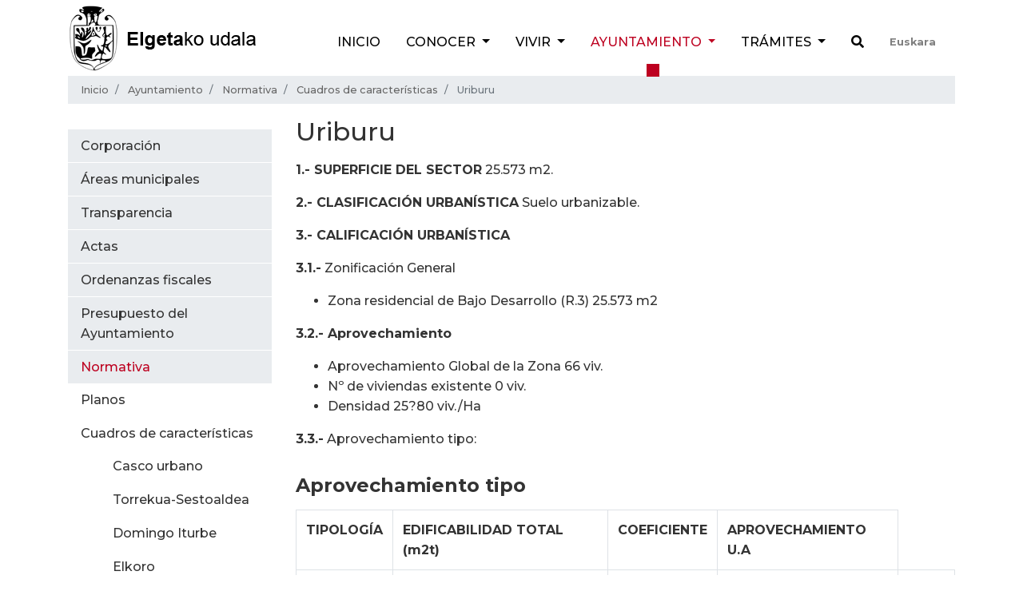

--- FILE ---
content_type: text/html;charset=utf-8
request_url: https://www.elgeta.eus/es/ayuntamiento/leyes/cuadros-de-caracteristicas/uriburu-1?set_language=es
body_size: 6843
content:
<!DOCTYPE html>
<html xmlns="http://www.w3.org/1999/xhtml" lang="es" xml:lang="es">

<head><meta http-equiv="Content-Type" content="text/html; charset=UTF-8" />
  <!-- Required meta tags -->
  <meta charset="utf-8" />
  <meta name="viewport" content="width=device-width, initial-scale=1, shrink-to-fit=no" />

  <!-- Bootstrap CSS -->
  

  

  
  

  <title>Uriburu  — Ayuntamiento de Elgeta</title>

  <link rel="apple-touch-icon" sizes="57x57" href="/++theme++elgetako-udala-theme/favicon/apple-icon-57x57.png" />
  <link rel="apple-touch-icon" sizes="60x60" href="/++theme++elgetako-udala-theme/favicon/apple-icon-60x60.png" />
  <link rel="apple-touch-icon" sizes="72x72" href="/++theme++elgetako-udala-theme/favicon/apple-icon-72x72.png" />
  <link rel="apple-touch-icon" sizes="76x76" href="/++theme++elgetako-udala-theme/favicon/apple-icon-76x76.png" />
  <link rel="apple-touch-icon" sizes="114x114" href="/++theme++elgetako-udala-theme/favicon/apple-icon-114x114.png" />
  <link rel="apple-touch-icon" sizes="120x120" href="/++theme++elgetako-udala-theme/favicon/apple-icon-120x120.png" />
  <link rel="apple-touch-icon" sizes="144x144" href="/++theme++elgetako-udala-theme/favicon/apple-icon-144x144.png" />
  <link rel="apple-touch-icon" sizes="152x152" href="/++theme++elgetako-udala-theme/favicon/apple-icon-152x152.png" />
  <link rel="apple-touch-icon" sizes="180x180" href="/++theme++elgetako-udala-theme/favicon/apple-icon-180x180.png" />
  <link rel="icon" type="image/png" sizes="192x192" href="/++theme++elgetako-udala-theme/favicon/android-icon-192x192.png" />
  <link rel="icon" type="image/png" sizes="32x32" href="/++theme++elgetako-udala-theme/favicon/favicon-32x32.png" />
  <link rel="icon" type="image/png" sizes="96x96" href="/++theme++elgetako-udala-theme/favicon/favicon-96x96.png" />
  <link rel="icon" type="image/png" sizes="16x16" href="/++theme++elgetako-udala-theme/favicon/favicon-16x16.png" />
  <link rel="manifest" href="/++theme++elgetako-udala-theme/favicon/manifest.json" />
  <meta name="msapplication-TileColor" content="#ffffff" />
  <meta name="msapplication-TileImage" content="./favicon/ms-icon-144x144.png" />
  <meta name="theme-color" content="#ffffff" />


<meta name="DC.format" content="text/plain" /><meta name="DC.type" content="Carpeta" /><meta name="DC.date.valid_range" content="2008/10/21 - " /><meta name="DC.creator" content="marregi" /><meta name="DC.date.created" content="2019-04-10T10:46:23+01:00" /><meta name="DC.date.modified" content="2019-04-10T10:46:29+01:00" /><meta name="DC.language" content="es" /><meta content="summary" name="twitter:card" /><meta content="Elgetako Udala" property="og:site_name" /><meta content="Uriburu " property="og:title" /><meta content="website" property="og:type" /><meta content="" property="og:description" /><meta content="https://www.elgeta.eus/es/ayuntamiento/leyes/cuadros-de-caracteristicas/uriburu-1" property="og:url" /><meta content="https://www.elgeta.eus/logo.png" property="og:image" /><meta content="image/png" property="og:image:type" /><meta name="viewport" content="width=device-width, initial-scale=1" /><meta name="generator" content="Plone - http://plone.com" /><link rel="stylesheet" href="https://www.elgeta.eus/++theme++elgetako-udala-theme/css/48ffd9bf.theme-compiled.cache.css" /><script src="https://www.elgeta.eus/++plone++static/components/jquery/dist/jquery.min.js"></script><script>
      require = undefined
      define = undefined
        </script><script src="https://www.elgeta.eus/++theme++elgetako-udala-theme/js/3774f0b5.main-compiled.cache.js"></script></head>


<body class="frontend icons-off portaltype-folder section-ayuntamiento site-es subsection-leyes subsection-leyes-cuadros-de-caracteristicas subsection-leyes-cuadros-de-caracteristicas-uriburu-1 template-listing_view thumbs-on userrole-anonymous viewpermission-view" id="visual-portal-wrapper" dir="ltr" data-i18ncatalogurl="https://www.elgeta.eus/plonejsi18n" data-view-url="https://www.elgeta.eus/es/ayuntamiento/leyes/cuadros-de-caracteristicas/uriburu-1" data-pat-plone-modal="{&quot;actionOptions&quot;: {&quot;displayInModal&quot;: false}}" data-portal-url="https://www.elgeta.eus" data-pat-pickadate="{&quot;date&quot;: {&quot;selectYears&quot;: 200}, &quot;time&quot;: {&quot;interval&quot;: 5 } }" data-base-url="https://www.elgeta.eus/es/ayuntamiento/leyes/cuadros-de-caracteristicas/uriburu-1"><header class="pt-1 pb-1">
    <div class="container">
      <div class="d-sm-flex justify-content-between">

        <div id="logo" class="pt-2 pt-lg-0 d-none d-lg-block">
          <a href="https://www.elgeta.eus/es">
            <img src="/++theme++elgetako-udala-theme/img/logo.png" class="img-fluid d-none d-sm-block" alt="Elgetako Udala logo" />
          </a>
        </div>

        <nav class="navbar navbar-expand-lg navbar-light">

    <div id="logo" class="d-lg-none">
      <a href="https://www.elgeta.eus/es">
        <img src="/++theme++elgetako-udala-theme/img/logomobile.png" alt="Elgetako Udala logo" />
      </a>
    </div>
    <button class="navbar-toggler" type="button" data-toggle="collapse" data-target="#portal-globalnav-wrapper" aria-controls="portal-globalnav-wrapper" aria-expanded="false" aria-label="Toggle navigation">
      <span class="navbar-toggler-icon"></span>
    </button>

    <div class="collapse navbar-collapse" id="portal-globalnav-wrapper">
      <ul class="navbar-nav mr-auto">
        
          <li id="portaltab-index_html" class="nav-item ">
            <a href="https://www.elgeta.eus/es" class="nav-link" title="">Inicio</a>

            

            
          </li>

        
          <li id="portaltab-conocer" class="nav-item dropdown ">
            

            <a href="https://www.elgeta.eus/es/conocer" data-toggle="dropdown" role="button" class="nav-link dropdown-toggle" title="Municipio guipuzcoano situado al Oeste de la provincia, caracterizado principalmente por su buena situación geográfica, dista de Iruña 95 Km , de Bilbao 45 km. , de Donostia 78 Km y de Gasteiz 42 km. Riega su termino el arroyo Ibur, afluente del río Ego y el nacimiento del arroyo Ubera, afluente del río Deba.">
              Conocer
            </a>

            
              <div class="dropdown-menu">
                <a href="https://www.elgeta.eus/es/conocer" class="nav-link" title="Municipio guipuzcoano situado al Oeste de la provincia, caracterizado principalmente por su buena situación geográfica, dista de Iruña 95 Km , de Bilbao 45 km. , de Donostia 78 Km y de Gasteiz 42 km. Riega su termino el arroyo Ibur, afluente del río Ego y el nacimiento del arroyo Ubera, afluente del río Deba.">
                  Conocer
                </a>
                
                  <a href="https://www.elgeta.eus/es/conocer/memoria" class="dropdown-item" title="En Elgeta hay una amplía oferta para hacer turismo.">Memoria</a>
                
                  <a href="https://www.elgeta.eus/es/conocer/historia" class="dropdown-item" title="">Historia</a>
                
                  <a href="https://www.elgeta.eus/es/conocer/hostales" class="dropdown-item" title="En Elgeta puedes encontrar tres casas rurales.">Hostales</a>
                
                  <a href="https://www.elgeta.eus/es/conocer/restaurantes" class="dropdown-item" title="Dónde comer en Elgeta:">Bares y restaurantes</a>
                
                  <a href="https://www.elgeta.eus/es/conocer/fiestas" class="dropdown-item" title="A lo largo del año se celebran varias fiestas en Elgeta.">Fiestas</a>
                
                  <a href="https://www.elgeta.eus/es/conocer/mapa-interactivo" class="dropdown-item" title="">Mapa interactivo</a>
                
              </div>
            
          </li>

        
          <li id="portaltab-vivir" class="nav-item dropdown ">
            

            <a href="https://www.elgeta.eus/es/vivir" data-toggle="dropdown" role="button" class="nav-link dropdown-toggle" title="Este es el apartado para los elgetarras. Aquí encontraréis toda la información sobre los servicios del Ayuntamiento.">
              Vivir
            </a>

            
              <div class="dropdown-menu">
                <a href="https://www.elgeta.eus/es/vivir" class="nav-link" title="Este es el apartado para los elgetarras. Aquí encontraréis toda la información sobre los servicios del Ayuntamiento.">
                  Vivir
                </a>
                
                  <a href="https://www.elgeta.eus/es/vivir/transportes" class="dropdown-item" title="">Transportes</a>
                
                  <a href="https://www.elgeta.eus/es/vivir/euskera-1" class="dropdown-item" title="">Euskera</a>
                
                  <a href="https://www.elgeta.eus/es/vivir/transicion-energetica" class="dropdown-item" title="">Transición energética</a>
                
                  <a href="https://www.elgeta.eus/es/vivir/residuos" class="dropdown-item" title="El ayuntamiento de Elgeta ha hecho una apuesta clara a favor del reciclaje de los residuos.">Residuos</a>
                
                  <a href="https://www.elgeta.eus/es/vivir/contactos" class="dropdown-item" title="Agenda de contactos del ayuntamiento de Elgeta y teléfonos servicios de interés.">Contactos de interés</a>
                
              </div>
            
          </li>

        
          <li id="portaltab-ayuntamiento" class="nav-item dropdown active">
            

            <a href="https://www.elgeta.eus/es/ayuntamiento" data-toggle="dropdown" role="button" class="nav-link dropdown-toggle" title="">
              Ayuntamiento
            </a>

            
              <div class="dropdown-menu">
                <a href="https://www.elgeta.eus/es/ayuntamiento" class="nav-link" title="">
                  Ayuntamiento
                </a>
                
                  <a href="https://www.elgeta.eus/es/ayuntamiento/corporacion" class="dropdown-item" title="">Corporación</a>
                
                  <a href="https://www.elgeta.eus/es/ayuntamiento/comisiones" class="dropdown-item" title="">Áreas municipales</a>
                
                  <a href="https://www.elgeta.eus/es/ayuntamiento/transparencia" class="dropdown-item" title="">Transparencia</a>
                
                  <a href="https://www.elgeta.eus/es/ayuntamiento/actas" class="dropdown-item" title="">Actas</a>
                
                  <a href="https://www.elgeta.eus/es/ayuntamiento/ordenanzas-fiscales" class="dropdown-item" title="">Ordenanzas fiscales</a>
                
                  <a href="https://www.elgeta.eus/es/ayuntamiento/presupuesto-del-ayuntamiento" class="dropdown-item" title="">Presupuesto del Ayuntamiento</a>
                
                  <a href="https://www.elgeta.eus/es/ayuntamiento/leyes" class="dropdown-item" title="">Normativa</a>
                
                  <a href="https://www.elgeta.eus/es/ayuntamiento/servicios-sociales" class="dropdown-item" title="">Servicios sociales</a>
                
                  <a href="https://www.elgeta.eus/es/ayuntamiento/elgeta-danon-artian" class="dropdown-item" title="">Elgeta Danon Artian</a>
                
                  <a href="https://www.elgeta.eus/es/ayuntamiento/empleo" class="dropdown-item" title="">Empleo</a>
                
              </div>
            
          </li>

        
          <li id="portaltab-tramites" class="nav-item dropdown ">
            

            <a href="https://www.elgeta.eus/es/tramites" data-toggle="dropdown" role="button" class="nav-link dropdown-toggle" title="En este apartado encontraréis toda la información sobre las convocatorias públicas  de los puestos de trabajo. También, todos los impresos. Además, encontraréis  los anuncios del Ayuntamiento en este apartado.">
              Trámites
            </a>

            
              <div class="dropdown-menu">
                <a href="https://www.elgeta.eus/es/tramites" class="nav-link" title="En este apartado encontraréis toda la información sobre las convocatorias públicas  de los puestos de trabajo. También, todos los impresos. Además, encontraréis  los anuncios del Ayuntamiento en este apartado.">
                  Trámites
                </a>
                
                  <a href="https://www.elgeta.eus/es/tramites/escribe-al-ayuntamiento" class="dropdown-item" title="">Escribe al ayuntamiento</a>
                
                  <a href="https://www.elgeta.eus/es/tramites/impresos" class="dropdown-item" title="">Impresos</a>
                
                  <a href="https://www.elgeta.eus/es/tramites/oferta-de-trabajo-publico" class="dropdown-item" title="">Oferta pública de empleo</a>
                
                  <a href="https://www.elgeta.eus/es/tramites/servicios-telematicos" class="dropdown-item" title="">Servicios telemáticos</a>
                
                  <a href="https://www.elgeta.eus/es/tramites/perfil-del-contratante" class="dropdown-item" title="">Perfil del contratante</a>
                
              </div>
            
          </li>

        
        <li id="search" class="nav-item">
          <a class="nav-link" href="https://www.elgeta.eus/es/@@search"><i class="fas fa-search"></i></a>
        </li>
        <li id="language-selector" class="nav-item">
          
            <a class="nav-link" href="https://www.elgeta.eus/@@multilingual-selector/b9d04c22598445daa237142a37318c60/eu?set_language=eu">
              Euskara
            </a>
          
            
          
        </li>
      </ul>
    </div>
  </nav>

      </div>
    </div>
  </header><div class="container">
    <nav id="portal-breadcrumbs" aria-label="breadcrumb">
    <ol class="breadcrumb" aria-labelledby="breadcrumbs-you-are-here">
      <li id="breadcrumbs-home" class="breadcrumb-item">
        <a href="https://www.elgeta.eus/es">Inicio</a>
      </li>
      
        <li id="breadcrumbs-1" class="breadcrumb-item">

            <a href="https://www.elgeta.eus/es/ayuntamiento">Ayuntamiento</a>
            

        </li>
      
        <li id="breadcrumbs-2" class="breadcrumb-item">

            <a href="https://www.elgeta.eus/es/ayuntamiento/leyes">Normativa</a>
            

        </li>
      
        <li id="breadcrumbs-3" class="breadcrumb-item">

            <a href="https://www.elgeta.eus/es/ayuntamiento/leyes/cuadros-de-caracteristicas">Cuadros de características</a>
            

        </li>
      
        <li id="breadcrumbs-4" class="breadcrumb-item active">

            
            <span id="breadcrumbs-current">Uriburu </span>

        </li>
      
    </ol>
</nav>

  </div><div class="container">
    <div class="row">
      <div class="col-sm-9 order-sm-2">
        <h1 class="documentFirstHeading">Uriburu </h1>
        <div class="description"></div>
        <div class="html-text">
    <p><strong>1.- SUPERFICIE DEL SECTOR</strong>   25.573 m2.</p>
<p><strong>2.- CLASIFICACIÓN URBANÍSTICA</strong>       Suelo urbanizable.</p>
<p><strong>3.- CALIFICACIÓN URBANÍSTICA</strong></p>
<p><strong>3.1.-</strong> Zonificación General</p>
<ul><li>Zona residencial de Bajo Desarrollo (R.3)     25.573 m2</li></ul>
<p><strong>3.2.- Aprovechamiento</strong></p>
<ul><li>Aprovechamiento Global de la Zona     66 viv.</li><li>Nº de viviendas existente             0 viv.</li><li>Densidad              25?80 viv./Ha</li></ul>
<p><strong>3.3.-</strong> Aprovechamiento tipo:</p>
<table class="listing" summary="Aprovechamiento tipo"></table>
<h2><strong><span class="visualHighlight">Aprovechamiento tipo</span></strong></h2>
<table class="listing" summary="Aprovechamiento tipo">
<tbody>
<tr>
<th>TIPOLOGÍA</th>
<th>EDIFICABILIDAD 
TOTAL (m2t)</th>
<th>COEFICIENTE</th>
<th>APROVECHAMIENTO
U.A</th>
</tr>
<tr>
<td>R-3</td>
<td>VIVIENDAS LIBRES</td>
<td>6.880</td>
<td>1</td>
<td>6.880</td>
</tr>
<tr>
<td>R-3</td>
<td>ANEJOS LIBRES</td>
<td>3.805</td>
<td>0'3</td>
<td>1.142</td>
</tr>
<tr>
<td>R-3</td>
<td>VIVIENDAS 
PROTEGIDAS</td>
<td>1.665</td>
<td>0'5</td>
<td>833</td>
</tr>
<tr>
<td>R-3</td>
<td>ANEJOS
PROTEGIDOS</td>
<td>850</td>
<td>0'2</td>
<td>170</td>
</tr>
<tr>
<td>TOTAL</td>
<td><br /></td>
<td>13.200</td>
<td><br /></td>
<td>9.025</td>
</tr>
</tbody>
</table>
<p> </p>
<p> </p>
<p> </p>
<ul><li>Superficie privada            25.573m2.</li><li>Aprovechamiento tipo U.A.......... 0?3529 U.A/m2s
9.025m2/25.573m2=0?3529 U.A/m2s</li></ul>
<p><u>1VP:</u> Vivienda de Protección Oficial, tasada u otro tipo de régimen de Protección pública.</p>
<p><strong>4.- OBJETIVOS URBANÍSTICOS</strong>.</p>
<ul><li>Desarrollo de un área residencial de bloque plurifamiliar adosada
admitiéndose la tipología habitual de bloque (R-2) par la realización
de viviendas de protección oficial y la tipología de vivienda
uni-bifamiliar (R-4).</li><li>Creación de los viales de acceso a las nuevas parcelas, en continuación del existente.</li><li>Creación de una zona de espacios libres.</li><li>Situar las cesiones de espacios en la zona alta del territorio situado junto al cementerio.</li><li>Se realizarán 18 Protegidas, Tasadas u otro tipo de Régimen de Protección pública.</li></ul>
<p><strong>5.- CONDICIONES DE PLANEAMIENTO</strong>.</p>
<ul><li>Figura de planeamiento:        Plan Parcial</li><li>Plazo:        4 años</li><li>Iniciativa:   privada</li></ul>
<p><strong>6.- CONDICIONES DE ORDENACIÓN DE LAS ZONAS</strong></p>
<ul><li>La estructura definida así como la asignación de uso global tendrá carácter vinculante .</li><li>La zonificación pormenorizada se definirá en el Plan Parcial.</li><li>La ordenación propuesta no tiene carácter vinculante.</li></ul>
<p><strong>7.- CONDICIONES DE ORDENACIÓN DE LAS PARCELAS</strong></p>
<ul><li>Perfil:       Definido en la hoja gráfica nº4</li><li>Altura máxima al alero: Definido en la hoja gráfica nº4</li></ul>
<p><strong>8.- CONDICIONES DE ACTUACIÓN</strong></p>
<ul><li>Sistema de Actuación:  A definir por el Plan Parcial.</li></ul>
<p><strong>9.- CONDICIONES DE URBANIZACIÓN</strong></p>
<ul><li>Proyecto de Urbanización.</li><li>Se urbanizarán todos los espacios públicos que se determinen en el Plan Parcial.</li><li>Adecuación paisajística del conjunto, frente a su inmediato entorno rural.</li></ul>
<h3>Planos</h3>
<ul><li><a href="https://www.elgeta.eus/files/sector-1-1-esac.dwf-1" class="internal-link" title="SECTOR-1-1-esac.dwf">Estado actual</a> (dwf, 104 Kb)</li></ul>
<ul><li><a href="https://www.elgeta.eus/files/sector-1-2-zoglo.dwf" class="internal-link" title="SECTOR-1-2-zoglo.dwf">Zonificación global</a> (dwf, 126 Kb)</li><li><a href="https://www.elgeta.eus/files/sector-1-3-orde.dwf" class="internal-link" title="SECTOR-1-3-orde.dwf">Ordenación general</a> (dwf, 153 Kb)</li><li><a href="https://www.elgeta.eus/files/sector-1-4-perf.dwf" class="internal-link" title="SECTOR-1-4-perf.dwf">Perfiles</a> (dwf, 36 Kb)</li><li><a href="https://www.elgeta.eus/files/sector-1-4b-perf.dwf" class="internal-link" title="SECTOR-1-4b-perf.dwf">Perfiles b</a> (dwf, 34 Kb)</li></ul>
<p>Si no puedes ver los planos, <a href="https://www.elgeta.eus/es/ayuntamiento/leyes/cuadros-de-caracteristicas/bajate-aqui-el-programa-que-necesites" class="internal-link" title="Bájate aquí el programa que necesites">bájate el programa que necesites.</a></p>

  </div>
        <div class="google-iframe"></div>
      </div>


      <div class="col-sm-3 order-sm-1">
        <div id="internal-left-column">
      
        
<div class="portletWrapper" id="portletwrapper-706c6f6e652e6c656674636f6c756d6e0a636f6e746578740a2f506c6f6e650a6e617669676174696f6e" data-portlethash="706c6f6e652e6c656674636f6c756d6e0a636f6e746578740a2f506c6f6e650a6e617669676174696f6e">
  <div id="internal-left-column-menu">
    <ul class="nav flex-column">
        



<li class="nav-item">

    

        <a href="https://www.elgeta.eus/es/ayuntamiento/corporacion" title="" class="nav-link">

             

            

            Corporación
        </a>
        

    
</li>

<li class="nav-item">

    

        <a href="https://www.elgeta.eus/es/ayuntamiento/comisiones" title="" class="nav-link">

             

            

            Áreas municipales
        </a>
        

    
</li>

<li class="nav-item">

    

        <a href="https://www.elgeta.eus/es/ayuntamiento/transparencia" title="" class="nav-link">

             

            

            Transparencia
        </a>
        

    
</li>

<li class="nav-item">

    

        <a href="https://www.elgeta.eus/es/ayuntamiento/actas" title="" class="nav-link">

             

            

            Actas
        </a>
        

    
</li>

<li class="nav-item">

    

        <a href="https://www.elgeta.eus/es/ayuntamiento/ordenanzas-fiscales" title="" class="nav-link">

             

            

            Ordenanzas fiscales
        </a>
        

    
</li>

<li class="nav-item">

    

        <a href="https://www.elgeta.eus/es/ayuntamiento/presupuesto-del-ayuntamiento" title="" class="nav-link">

             

            

            Presupuesto del Ayuntamiento
        </a>
        

    
</li>

<li class="nav-item active">

    

        <a href="https://www.elgeta.eus/es/ayuntamiento/leyes" title="" class="nav-link active">

             

            

            Normativa
        </a>
        
            <ul class="navTree navTreeLevel1">
                



<li class="nav-item">

    

        <a href="https://www.elgeta.eus/es/ayuntamiento/leyes/planos" title="" class="nav-link">

             

            

            Planos
        </a>
        

    
</li>

<li class="nav-item active">

    

        <a href="https://www.elgeta.eus/es/ayuntamiento/leyes/cuadros-de-caracteristicas" title="" class="nav-link active">

             

            

            Cuadros de características
        </a>
        
            <ul class="navTree navTreeLevel2">
                



<li class="nav-item">

    

        <a href="https://www.elgeta.eus/es/ayuntamiento/leyes/cuadros-de-caracteristicas/casco-urbano" title="" class="nav-link">

             

            

            Casco urbano
        </a>
        

    
</li>

<li class="nav-item">

    

        <a href="https://www.elgeta.eus/es/ayuntamiento/leyes/cuadros-de-caracteristicas/torrekua-sestoaldea" title="(En suspenso la aprobación definitiva del Área 2 de las Normas Subsidiarias según acuerdo del Consejo de Diputados en sesión de 16 de diciembre de 2003)." class="nav-link">

             

            

            Torrekua-Sestoaldea
        </a>
        

    
</li>

<li class="nav-item">

    

        <a href="https://www.elgeta.eus/es/ayuntamiento/leyes/cuadros-de-caracteristicas/domingo-iturbe-1" title="" class="nav-link">

             

            

            Domingo Iturbe
        </a>
        

    
</li>

<li class="nav-item">

    

        <a href="https://www.elgeta.eus/es/ayuntamiento/leyes/cuadros-de-caracteristicas/elkoro-1" title="" class="nav-link">

             

            

            Elkoro
        </a>
        

    
</li>

<li class="nav-item">

    

        <a href="https://www.elgeta.eus/es/ayuntamiento/leyes/cuadros-de-caracteristicas/iturburu-1" title="" class="nav-link">

             

            

            Iturburu
        </a>
        

    
</li>

<li class="nav-item">

    

        <a href="https://www.elgeta.eus/es/ayuntamiento/leyes/cuadros-de-caracteristicas/artekale-1" title="" class="nav-link">

             

            

            Artekale 
        </a>
        

    
</li>

<li class="nav-item">

    

        <a href="https://www.elgeta.eus/es/ayuntamiento/leyes/cuadros-de-caracteristicas/berraondokua" title="" class="nav-link">

             

            

            Berraondokua
        </a>
        

    
</li>

<li class="nav-item">

    

        <a href="https://www.elgeta.eus/es/ayuntamiento/leyes/cuadros-de-caracteristicas/torrealdea" title="" class="nav-link">

             

            

            Torrealdea 
        </a>
        

    
</li>

<li class="nav-item">

    

        <a href="https://www.elgeta.eus/es/ayuntamiento/leyes/cuadros-de-caracteristicas/kantoikua-1" title="" class="nav-link">

             

            

            Kantoikua
        </a>
        

    
</li>

<li class="nav-item">

    

        <a href="https://www.elgeta.eus/es/ayuntamiento/leyes/cuadros-de-caracteristicas/pagatza" title="" class="nav-link">

             

            

            Pagatza
        </a>
        

    
</li>

<li class="nav-item">

    

        <a href="https://www.elgeta.eus/es/ayuntamiento/leyes/cuadros-de-caracteristicas/jalotza" title="" class="nav-link">

             

            

            Jalotza
        </a>
        

    
</li>

<li class="nav-item">

    

        <a href="https://www.elgeta.eus/es/ayuntamiento/leyes/cuadros-de-caracteristicas/kiroldegia" title="" class="nav-link">

             

            

            Polideportivo
        </a>
        

    
</li>

<li class="nav-item">

    

        <a href="https://www.elgeta.eus/es/ayuntamiento/leyes/cuadros-de-caracteristicas/cementerio" title="" class="nav-link">

             

            

            Cementerio
        </a>
        

    
</li>

<li class="nav-item active">

    

        <a href="https://www.elgeta.eus/es/ayuntamiento/leyes/cuadros-de-caracteristicas/uriburu-1" title="" class="nav-link active">

             

            

            Uriburu 
        </a>
        

    
</li>

<li class="nav-item">

    

        <a href="https://www.elgeta.eus/es/ayuntamiento/leyes/cuadros-de-caracteristicas/iburuerreka" title="" class="nav-link">

             

            

            Iburuerreka
        </a>
        

    
</li>

<li class="nav-item">

    

        <a href="https://www.elgeta.eus/es/ayuntamiento/leyes/cuadros-de-caracteristicas/iburuerreka-1" title="" class="nav-link">

             

            

            Iburuerreka 
        </a>
        

    
</li>

<li class="nav-item">

    

        <a href="https://www.elgeta.eus/es/ayuntamiento/leyes/cuadros-de-caracteristicas/lehenengo-erreka-1" title="" class="nav-link">

             

            

            Lehenengo Erreka 
        </a>
        

    
</li>

<li class="nav-item">

    

        <a href="https://www.elgeta.eus/es/ayuntamiento/leyes/cuadros-de-caracteristicas/centro-deportivo" title="" class="nav-link">

             

            

            Centro deportivo
        </a>
        

    
</li>

<li class="nav-item">

    

        <a href="https://www.elgeta.eus/es/ayuntamiento/leyes/cuadros-de-caracteristicas/bajate-aqui-el-programa-que-necesites" title="" class="nav-link">

             

            

            Bájate aquí el programa que necesites
        </a>
        

    
</li>




            </ul>
        

    
</li>




            </ul>
        

    
</li>

<li class="nav-item">

    

        <a href="https://www.elgeta.eus/es/ayuntamiento/servicios-sociales" title="" class="nav-link">

             

            

            Servicios sociales
        </a>
        

    
</li>

<li class="nav-item">

    

        <a href="https://www.elgeta.eus/es/ayuntamiento/elgeta-danon-artian" title="" class="nav-link">

             

            

            Elgeta Danon Artian
        </a>
        

    
</li>

<li class="nav-item">

    

        <a href="https://www.elgeta.eus/es/ayuntamiento/empleo" title="" class="nav-link">

             

            

            Empleo
        </a>
        

    
</li>




    </ul>
  </div>

</div>


      
    </div>
      </div>

    </div>
  </div><div class="container" id="prefooter"></div><script type="text/javascript">
    var sc_project = 4177302;
    var sc_invisible = 1;
    var sc_partition = 48;
    var sc_click_stat = 1;
    var sc_security = "574b3463";

  </script><script type="text/javascript" src="https://www.statcounter.com/counter/counter.js"></script><noscript>
    <div class="statcounter"><a title="free hit counter" href="http://www.statcounter.com/free_hit_counter.html" target="_blank"><img class="statcounter" src="http://c.statcounter.com/4177302/0/574b3463/1/" alt="free hit counter" /></a></div>
  </noscript><!-- End of StatCounter Code --><!-- Google tag (gtag.js) UA--><script async="" src="https://www.googletagmanager.com/gtag/js?id=UA-6145497-1"></script><script>
  window.dataLayer = window.dataLayer || [];
  function gtag(){dataLayer.push(arguments);}
  gtag('js', new Date());

  gtag('config', 'UA-6145497-1');
</script><!-- Google tag (gtag.js) GA4 --><script async="" src="https://www.googletagmanager.com/gtag/js?id=G-F47QY73988"></script><script>
  window.dataLayer = window.dataLayer || [];
  function gtag(){dataLayer.push(arguments);}
  gtag('js', new Date());

  gtag('config', 'G-F47QY73988');
</script></body>

</html>